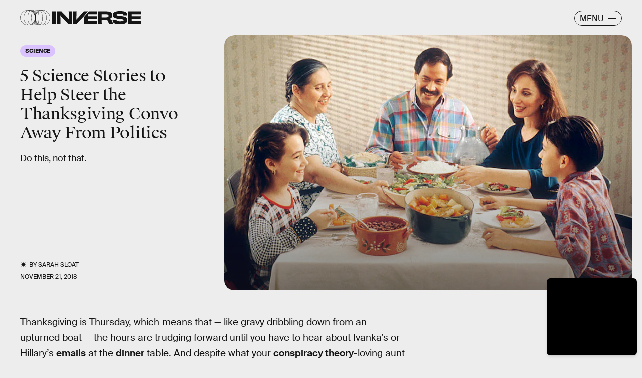

--- FILE ---
content_type: text/html; charset=utf-8
request_url: https://www.google.com/recaptcha/api2/aframe
body_size: 266
content:
<!DOCTYPE HTML><html><head><meta http-equiv="content-type" content="text/html; charset=UTF-8"></head><body><script nonce="r9gEjHfbynF8Ms7mXBysiw">/** Anti-fraud and anti-abuse applications only. See google.com/recaptcha */ try{var clients={'sodar':'https://pagead2.googlesyndication.com/pagead/sodar?'};window.addEventListener("message",function(a){try{if(a.source===window.parent){var b=JSON.parse(a.data);var c=clients[b['id']];if(c){var d=document.createElement('img');d.src=c+b['params']+'&rc='+(localStorage.getItem("rc::a")?sessionStorage.getItem("rc::b"):"");window.document.body.appendChild(d);sessionStorage.setItem("rc::e",parseInt(sessionStorage.getItem("rc::e")||0)+1);localStorage.setItem("rc::h",'1769518557794');}}}catch(b){}});window.parent.postMessage("_grecaptcha_ready", "*");}catch(b){}</script></body></html>